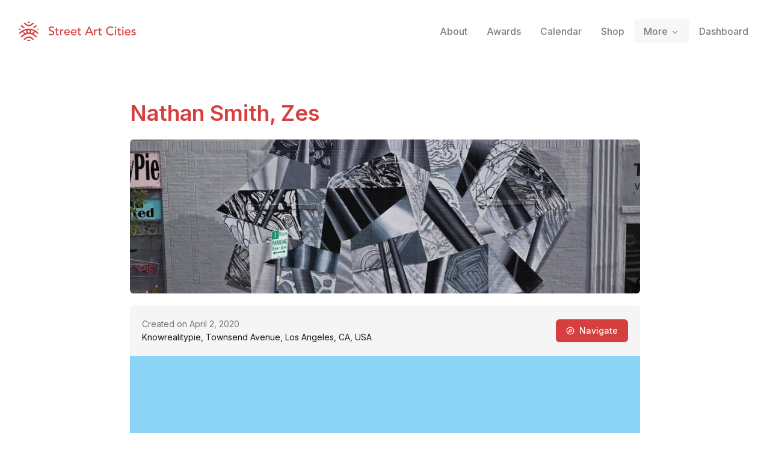

--- FILE ---
content_type: text/x-component
request_url: https://streetartcities.com/artists/zes?_rsc=uyhtc
body_size: -17
content:
0:{"b":"CvPl5s48xp5vDlARQL5BJ","f":[["children","artists",["artists",{"children":[["artistId","zes","d"],{"children":["__PAGE__",{}]}]}],null,null,false]],"S":false}


--- FILE ---
content_type: application/javascript; charset=utf-8
request_url: https://streetartcities.com/_next/static/chunks/app/markers/%5BmarkerId%5D/page-e5e2ff98c9d0ac64.js
body_size: 1515
content:
!function(){try{var e="undefined"!=typeof window?window:"undefined"!=typeof global?global:"undefined"!=typeof self?self:{},t=(new e.Error).stack;t&&(e._sentryDebugIds=e._sentryDebugIds||{},e._sentryDebugIds[t]="3db62fc2-a238-4d8e-9ee2-4cd02fb6e69c",e._sentryDebugIdIdentifier="sentry-dbid-3db62fc2-a238-4d8e-9ee2-4cd02fb6e69c")}catch(e){}}(),(self.webpackChunk_N_E=self.webpackChunk_N_E||[]).push([[9786],{99710:(e,t,r)=>{Promise.resolve().then(r.bind(r,1135)),Promise.resolve().then(r.bind(r,96102)),Promise.resolve().then(r.bind(r,83699)),Promise.resolve().then(r.t.bind(r,19548,23)),Promise.resolve().then(r.bind(r,99969))},10479:(e,t,r)=>{"use strict";r.d(t,{A:()=>a});var s=r(95155),n=r(12115),l=r(77408),i=r(43967);let a=e=>{let{src:t,onClose:r}=e,[a,c]=(0,n.useState)(Array.isArray(t)?t[0]:0),o=Array.isArray(t);if((0,l.vC)("esc",()=>{if(t)return r(),!1},[t]),(0,l.vC)("left",()=>{if(t&&o)return c(Math.max(0,a-1)),!1},[t,a]),(0,l.vC)("right",()=>{if(t&&o)return c(Math.min(t[1].length-1,a+1)),!1},[t,a]),(0,n.useEffect)(()=>{o&&c(t[0])},[t]),!t)return null;let d=o?t[1][a]:t;return(0,s.jsx)(i.A,{children:(0,s.jsxs)("div",{className:"fixed inset-0 z-[400] bg-black bg-opacity-70 flex flex-col items-center justify-center",style:{zIndex:1102},children:[(0,s.jsx)("div",{className:"p-10 flex-1 w-full cursor-pointer h-full flex items-center justify-center ".concat(o?"pb-3":""),onClick:r,title:"Click to close",children:(0,s.jsx)("img",{alt:"Image",src:d,className:"cursor-default h-full max-w-full object-contain"},a)}),o&&(0,s.jsx)("div",{className:"flex mb-10 relative z-10",children:t[1].map((e,t)=>(0,s.jsx)("button",{className:"p-1 block ".concat(t===a?"":"opacity-40 cursor-pointer"),onClick:()=>(c(t),!1),children:(0,s.jsx)("span",{className:"w-2 h-2 block bg-white rounded-md"})},t))})]})})}},96102:(e,t,r)=>{"use strict";r.d(t,{default:()=>i});var s=r(95155),n=r(12115),l=r(10479);let i=e=>{let{marker:t}=e,[r,i]=(0,n.useState)(null);return(0,s.jsxs)(s.Fragment,{children:[(0,s.jsx)(l.A,{src:r,onClose:()=>i(null)},"preview"),(0,s.jsx)("div",{className:"grid grid-cols-2 md:grid-cols-3 gap-5 mt-5",children:t.images.filter(Boolean).map((e,r)=>(0,s.jsx)("div",{style:{backgroundImage:"url(".concat(e.sizes.large,")")},onClick:()=>i([r,t.images.map(e=>e.url)]),title:t.artistsString+"&mdash;"+t.title,className:"w-full bg-gray-200 bg-center aspect-square bg-cover rounded-md shadow-l inline-block mb-2 cursor-pointer"},e.id||e.url))},"marker-images")]})}},99969:(e,t,r)=>{"use strict";r.d(t,{ConditionalTrackingPixel:()=>d,TrackingPixel:()=>o,s:()=>a});var s=r(95155),n=r(12115),l=r(6129),i=r(27204);let a=function(e,t){let r=arguments.length>2&&void 0!==arguments[2]?arguments[2]:{},s=Object.fromEntries(new URLSearchParams(window.location.search));u(t,{entity:e}),i.A.get("https://analytics.streetartcities.com/t",{params:{...s,...r,entity:e,event:t}}).then(()=>{})},c=()=>{try{return(0,l.useSearchParams)().toString()}catch(e){return""}},o=e=>{let{entity:t,event:r="view.web"}=e,l=c();(0,n.useEffect)(()=>{u(r,{entity:t})},[]);let i="https://analytics.streetartcities.com/t"+"?entity=".concat(encodeURIComponent(t))+"&event=".concat(encodeURIComponent(r),"&").concat(l);return(0,s.jsx)("img",{src:i,style:{display:"none"},alt:"px"},i)},d=e=>{let{entity:t,event:r,condition:i}=e,[a,c]=(0,n.useState)(!1),[d,u]=(0,n.useState)(!1),m=(0,l.useSearchParams)();return((0,n.useEffect)(()=>{if(!d){if(a){u(!0);return}i[2]===m.get(i[1])&&c(!0)}},[i,c,u,d,a,m]),d||!a)?null:(console.log("Tracking pixel",{entity:t,event:r}),(0,s.jsx)(o,{entity:t,event:r}))},u=(e,t)=>{try{window.mixpanel&&window.mixpanel.track(e,t)}catch(e){console.log(e)}}},63396:()=>{}},e=>{var t=t=>e(e.s=t);e.O(0,[5999,7611,9548,4369,3672,722,227,7204,1160,3699,1135,4850,8441,6437,7358],()=>t(99710)),_N_E=e.O()}]);

--- FILE ---
content_type: application/javascript; charset=utf-8
request_url: https://streetartcities.com/_next/static/chunks/app/(home)/page-a09b8ba886fe71f8.js
body_size: 3970
content:
!function(){try{var e="undefined"!=typeof window?window:"undefined"!=typeof global?global:"undefined"!=typeof self?self:{},t=(new e.Error).stack;t&&(e._sentryDebugIds=e._sentryDebugIds||{},e._sentryDebugIds[t]="b621fb38-a2ff-4d1b-9969-6a4f3b65c504",e._sentryDebugIdIdentifier="sentry-dbid-b621fb38-a2ff-4d1b-9969-6a4f3b65c504")}catch(e){}}(),(self.webpackChunk_N_E=self.webpackChunk_N_E||[]).push([[7813],{24650:(e,t,a)=>{Promise.resolve().then(a.bind(a,91119)),Promise.resolve().then(a.bind(a,43206)),Promise.resolve().then(a.bind(a,5296)),Promise.resolve().then(a.bind(a,8766)),Promise.resolve().then(a.bind(a,78496)),Promise.resolve().then(a.bind(a,73233)),Promise.resolve().then(a.t.bind(a,19548,23))},5296:(e,t,a)=>{"use strict";a.d(t,{default:()=>c});var r=a(95155),s=a(12115),n=a(10159),o=a(46481),l=a(77408),i=a(312);let c=e=>{let{}=e,[t,a]=(0,s.useState)(!1);(0,s.useEffect)(()=>{document.body.classList.toggle("hide-homepage-sidebar",t)},[t]),(0,l.vC)("s",()=>a(!t),[t]);let c=t?o.A:n.A;return(0,r.jsx)("div",{"data-sentry-component":"HomepageSidebarControl","data-sentry-source-file":"HomepageSidebarControl.jsx",children:(0,r.jsx)(i.default,{text:"Toggle sidebar (s)",asChild:!0,"data-sentry-element":"Tooltipped","data-sentry-source-file":"HomepageSidebarControl.jsx",children:(0,r.jsx)("button",{className:"text-gray-300 hover:text-gray-800 transition hidden md:block p-3 -m-3",onClick:()=>a(!t),children:(0,r.jsx)(c,{className:"size-4","data-sentry-element":"Icon","data-sentry-source-file":"HomepageSidebarControl.jsx"})})})})}},8766:(e,t,a)=>{"use strict";a.d(t,{default:()=>s});var r=a(95155);let s=e=>{let{src:t,...a}=e;return(0,r.jsx)("img",{...a,src:t,onError:e=>{let a=e.target;a.src.includes(".webp")?a.src=t.replace(".webp",".jpg"):a.src.match(/\/\d+\.jpg$/)?a.src=a.src.replace(/\/\d+\.jpg$/,"/orig.jpg"):(a.onerror=null,a.src="https://streetartcities.com/images/feed/placeholder.png")},"data-sentry-component":"ImageWithFallback","data-sentry-source-file":"ImageWithFallback.jsx"})}},91119:(e,t,a)=>{"use strict";a.d(t,{default:()=>p});var r=a(95155),s=a(12115),n=a(6129),o=a(83450),l=a(1610),i=a(82510),c=a(26464),d=a(61945),u=a(54598),m=a(6209);let h=e=>{let{hit:t}=e,a=(0,n.useRouter)();return(0,r.jsxs)(d.uB.Item,{value:t.title+t.href,onSelect:()=>{a.push(t.href)},className:"flex gap-3 items-center p-2 px-3 text-sm rounded data-[selected=true]:bg-gray-100",children:[t.image&&(0,r.jsx)("img",{alt:t.description,src:t.image,className:"rounded-full w-8 h-8 bg-gray-100"}),(0,r.jsxs)("span",{children:[(0,r.jsxs)("span",{className:"flex gap-1 items-center",children:[(0,r.jsx)("span",{children:t.title}),"AttributeTagValue"===t.type&&(0,r.jsx)(l.A,{size:14,className:"text-gray-500"}),t.claimed&&(0,r.jsx)("img",{src:"/images/insights/claimed.svg",alt:"Claimed"}),t.verified&&(0,r.jsx)("img",{src:"/images/insights/verified.svg",alt:"Verified"})]}),(0,r.jsx)("span",{className:"block text-gray-500 text-xs font-medium",children:t.description||"".concat(t.type||"City").concat(t.country?" in ".concat(t.country):"")})]})]},t.href)};function p(){var e;let t=(0,n.useSearchParams)(),[a,l]=(0,s.useState)(t.get("q")||""),{data:p,isValidating:f}=(0,o.Ay)(a&&"search?q=".concat(encodeURIComponent(a.trim())),u.A.get);return(0,r.jsx)("div",{className:"relative",children:(0,r.jsxs)(d.uB,{shouldFilter:!1,onKeyDown:e=>{"Escape"===e.key&&l("")},children:[(0,r.jsxs)("div",{className:"relative",children:[(0,r.jsx)("div",{className:"absolute top-0 bottom-0 flex items-center left-5 text-black pointer-events-none",children:(0,r.jsx)(i.A,{size:20})}),(0,r.jsx)("div",{className:(0,m.cn)("absolute top-0 bottom-0 flex items-center right-5 text-gray-400 pointer-events-none",!f&&"opacity-0"),children:(0,r.jsx)(c.A,{size:20,className:"animate-spin"})}),(0,r.jsx)(d.uB.Input,{"aria-label":"Search term",name:"query",id:"search-input",autoComplete:"off",autoFocus:a.length>0,value:a,onValueChange:l,className:"w-full h-12 pl-[48px] shadow-sm border border-gray-300 placeholder-gray-500 appearance-none text-gray-900 font-medium rounded-full focus:outline-none focus:shadow-outline-red-500 focus:z-10 text-sm search-cancel:hidden",placeholder:"Find a city, artist, hunter or tag..."})]}),(0,r.jsxs)(d.uB.List,{className:(0,m.cn)("absolute z-[100] w-full rounded-lg border bg-white text-left shadow-lg mt-2 p-1.5 overflow-hidden",p?"opacity-100 pointer-events-auto":"opacity-0 pointer-events-none"),children:[!f&&(0,r.jsx)(d.uB.Empty,{children:(0,r.jsx)("div",{className:"p-8 text-gray-500 font-medium text-sm text-center",children:"Nothing found..."})}),null==p?void 0:null===(e=p.data)||void 0===e?void 0:e.map(e=>(0,r.jsx)(h,{hit:e},e.href))]})]})})}},43206:(e,t,a)=>{"use strict";a.d(t,{default:()=>h});var r=a(95155),s=a(12115),n=a(4842),o=a(32150),l=a(31190),i=a(92647),c=a(19548),d=a.n(c);let u=e=>{let{href:t,icon:a,children:s,...n}=e;return(0,r.jsxs)(d(),{href:t,className:"inline-flex text-xs font-medium items-center gap-1.5 rounded-3xl bg-gray-100 p-2 px-3 pr-4 text-gray-800 hover:text-black hover:bg-gray-200 transition",...n,children:[(0,r.jsx)(a,{className:"h-4 w-4"}),s]})};var m=a(312);let h=()=>{let[e,t]=(0,s.useState)(!1);return e?(0,r.jsxs)(r.Fragment,{children:[(0,r.jsx)(u,{href:"/awards",icon:n.A,children:"Awards"}),(0,r.jsx)(u,{href:"/artists",icon:o.A,children:"Artists"}),(0,r.jsx)(u,{href:"/events",icon:l.A,children:"Events"})]}):(0,r.jsx)(m.default,{asChild:!0,text:"See more",children:(0,r.jsx)("button",{className:"inline-flex items-center gap-1.5 rounded-3xl bg-gray-100 p-2 text-gray-800 hover:text-black hover:bg-gray-200 transition","aria-label":"More links",onClick:()=>t(!0),children:(0,r.jsx)(i.A,{className:"h-4 w-4"})})})}},78496:(e,t,a)=>{"use strict";a.d(t,{default:()=>n});var r=a(95155);a(12115);var s=a(6129);function n(e){let{className:t="",campaign:a="Website app download button",imgClassName:n="max-h-8 md:mx-h-10"}=e,o=(0,s.useParams)(),l=!(null==o?void 0:o.ios);return(0,r.jsxs)("div",{className:"flex items-center justify-start gap-4 ".concat(t),children:[(0,r.jsx)("a",{href:"https://apps.apple.com/app/apple-store/id1161541872?pt=118884060&ct=".concat(encodeURIComponent(a),"&mt=8"),target:"_blank",rel:"noopener noreferrer",children:(0,r.jsx)("img",{src:"/images/homepage/download-ios.png",alt:"Apple App Store",title:"Download for iPhone or iPad",className:n})}),l&&(0,r.jsx)("a",{href:"https://play.google.com/store/apps/details?id=com.streetartcities.map&utm_campaign=".concat(encodeURIComponent(a),"&referrer=utm_source%3D").concat(encodeURIComponent(a)),target:"_blank",rel:"noopener noreferrer",children:(0,r.jsx)("img",{src:"/images/homepage/download-play.png",alt:"Download for Android",className:n})})]})}},73233:(e,t,a)=>{"use strict";a.d(t,{default:()=>l});var r=a(95155);a(12115);var s=a(19548),n=a.n(s),o=a(99969);let l=e=>{let{object:t}=e,a=t.id||t.href,s=t.href||t.id,l=!s.includes("streetartcities.com/");return(0,r.jsx)(n(),{href:s,target:l?"_blank":"",rel:l?"noopener noreferrer":"",onClick:()=>{(0,o.s)("feed.article.".concat(a),"feed-article.click",{platform:"web"})},children:(0,r.jsxs)("span",{className:"flex flex-col rounded-lg hover:shadow-md border overflow-hidden max-w-[600px]",children:[(0,r.jsx)("img",{alt:t.title||"Feed item",src:t.image,className:"w-full max-h-[100px] object-cover border-b bg-gray-100"}),(0,r.jsxs)("span",{className:"flex flex-col p-3 text-sm bg-white rounded-b-lg",children:[(0,r.jsx)("span",{className:"font-medium mb-0.5",children:t.title}),(0,r.jsx)("span",{className:"text-gray-500 text-xs line-clamp-2",children:t.description}),t.source&&(0,r.jsx)("span",{className:"text-xs text-gray-400 mt-1",children:t.source})]})]})})}},312:(e,t,a)=>{"use strict";a.r(t),a.d(t,{default:()=>u});var r=a(95155),s=a(12115),n=a(27243),o=a(6209);let l=n.Kq,i=n.bL,c=n.l9,d=s.forwardRef((e,t)=>{let{className:a,sideOffset:s=4,...l}=e;return(0,r.jsx)(n.UC,{ref:t,sideOffset:s,className:(0,o.cn)("z-50 overflow-hidden rounded-md border px-2 py-1 font-sans font-normal text-xs shadow-md animate-in fade-in-0 zoom-in-95 data-[state=closed]:animate-out data-[state=closed]:fade-out-0 data-[state=closed]:zoom-out-95 data-[side=bottom]:slide-in-from-top-2 data-[side=left]:slide-in-from-right-2 data-[side=right]:slide-in-from-left-2 data-[side=top]:slide-in-from-bottom-2 border-gray-800 bg-gray-950 text-gray-50",a),...l})});d.displayName=n.UC.displayName;let u=e=>{let{children:t,text:a,placement:s="right",...n}=e;return(0,r.jsx)(l,{delayDuration:50,children:(0,r.jsxs)(i,{children:[(0,r.jsx)(c,{...n,children:t}),(0,r.jsx)(d,{children:(0,r.jsx)("div",{children:a})})]})})}},54598:(e,t,a)=>{"use strict";a.d(t,{A:()=>s});let r=a(27204).A.create({baseURL:"https://streetartcities.com/api/"});r.interceptors.request.use(async e=>{var t,a,r;if(e.headers&&e.headers["sentry-trace"]&&"localhost"===location.hostname&&delete e.headers["sentry-trace"],"localhost"===location.hostname&&(null===(a=window)||void 0===a?void 0:null===(t=a.localStorage)||void 0===t?void 0:t.useLocalHost)&&e.baseURL&&!e.url.startsWith("awards")&&(e.baseURL="http://localhost:3001/api/"),e.headers&&!e.headers.Authorization){let t=window.localStorage.sactkv2;t&&"string"==typeof t&&(t=JSON.parse(t)),(null==t?void 0:t.token)&&(e.headers.Authorization=t.token)}return console.log("[API] Started ".concat(null==e?void 0:e.method," ").concat(null==e?void 0:e.url).concat((null==e?void 0:null===(r=e.headers)||void 0===r?void 0:r.Authorization)?" (with auth)":"")),e}),r.interceptors.response.use(e=>{var t;return console.log("[API] Got ".concat(null==e?void 0:e.status," for ").concat(null==e?void 0:null===(t=e.request)||void 0===t?void 0:t._url)),e},e=>{var t,a,r;return console.log("[API] Got ".concat(null==e?void 0:null===(t=e.response)||void 0===t?void 0:t.status," for ").concat(null==e?void 0:null===(a=e.request)||void 0===a?void 0:a._url)),(null==e?void 0:null===(r=e.response)||void 0===r?void 0:r.status)===401&&window.localStorage.removeItem("sactkv2"),Promise.reject(e)});let s=r},6209:(e,t,a)=>{"use strict";a.d(t,{cn:()=>n});var r=a(23479),s=a(45139);function n(){for(var e=arguments.length,t=Array(e),a=0;a<e;a++)t[a]=arguments[a];return(0,s.QP)((0,r.$)(t))}},99969:(e,t,a)=>{"use strict";a.d(t,{ConditionalTrackingPixel:()=>d,TrackingPixel:()=>c,s:()=>l});var r=a(95155),s=a(12115),n=a(6129),o=a(27204);let l=function(e,t){let a=arguments.length>2&&void 0!==arguments[2]?arguments[2]:{},r=Object.fromEntries(new URLSearchParams(window.location.search));u(t,{entity:e}),o.A.get("https://analytics.streetartcities.com/t",{params:{...r,...a,entity:e,event:t}}).then(()=>{})},i=()=>{try{return(0,n.useSearchParams)().toString()}catch(e){return""}},c=e=>{let{entity:t,event:a="view.web"}=e,n=i();(0,s.useEffect)(()=>{u(a,{entity:t})},[]);let o="https://analytics.streetartcities.com/t"+"?entity=".concat(encodeURIComponent(t))+"&event=".concat(encodeURIComponent(a),"&").concat(n);return(0,r.jsx)("img",{src:o,style:{display:"none"},alt:"px"},o)},d=e=>{let{entity:t,event:a,condition:o}=e,[l,i]=(0,s.useState)(!1),[d,u]=(0,s.useState)(!1),m=(0,n.useSearchParams)();return((0,s.useEffect)(()=>{if(!d){if(l){u(!0);return}o[2]===m.get(o[1])&&i(!0)}},[o,i,u,d,l,m]),d||!l)?null:(console.log("Tracking pixel",{entity:t,event:a}),(0,r.jsx)(c,{entity:t,event:a}))},u=(e,t)=>{try{window.mixpanel&&window.mixpanel.track(e,t)}catch(e){console.log(e)}}}},e=>{var t=t=>e(e.s=t);e.O(0,[9548,4369,227,7204,8544,7243,3450,3558,175,9938,4850,8441,6437,7358],()=>t(24650)),_N_E=e.O()}]);

--- FILE ---
content_type: application/javascript; charset=utf-8
request_url: https://streetartcities.com/_next/static/chunks/1135-9bfe67aafff7bf62.js
body_size: 3269
content:
!function(){try{var t="undefined"!=typeof window?window:"undefined"!=typeof global?global:"undefined"!=typeof self?self:{},e=(new t.Error).stack;e&&(t._sentryDebugIds=t._sentryDebugIds||{},t._sentryDebugIds[e]="19c6f8a2-e14c-433d-904a-0f21d11b0b14",t._sentryDebugIdIdentifier="sentry-dbid-19c6f8a2-e14c-433d-904a-0f21d11b0b14")}catch(t){}}();"use strict";(self.webpackChunk_N_E=self.webpackChunk_N_E||[]).push([[1135],{1135:(t,e,n)=>{n.d(e,{default:()=>c});var r=n(95155),o=n(12115),s=n(23218),i=n(23992),a=n.n(i);let l=t=>({getSouthWest:()=>[t.getSouthWest().lat,t.getSouthWest().lng],getNorthEast:()=>[t.getNorthEast().lat,t.getNorthEast().lng]}),c=t=>{let{centerPoint:e,zoom:n,onBoundsChanged:i=null,onLoad:c=null,className:u="",style:d,minimal:p,id:h="",mapRef:m=()=>{},markers:f=[],minZoom:y,autoFit:g=!1,cluster:v=!0}=t,C=(0,o.useRef)(null),b=(0,o.useRef)([]),[k,x]=(0,o.useState)(null),L=()=>{if(g&&C.current&&f.length){let t=new(a()).LngLatBounds;f.forEach(e=>{t.extend([e.location.lng,e.location.lat])}),C.current.fitBounds(t,{padding:50,animate:!1})}};return(0,o.useEffect)(()=>{k&&(b.current=f,k.setData({type:"FeatureCollection",features:f.map(t=>({type:"Feature",geometry:{type:"Point",coordinates:[t.location.lng,t.location.lat]},properties:t}))}),L())},[f,k]),(0,o.useEffect)(()=>{C.current&&!g&&i&&i(l(C.current.getBounds()))},[C.current,h]),(0,r.jsx)(s.A,{centerPoint:e,zoom:n,style:d,minZoom:y,className:u,id:h,mapOptions:{logoPosition:p?"bottom-left":"bottom-right",attributionControl:!1},onBeforeLoad:t=>{C.current=t,m&&m(t),L()},onLoad:(t,e)=>{C.current=t,i&&(i(l(C.current.getBounds())),C.current.on("moveend",()=>{i(l(C.current.getBounds()))})),C.current.addSource("markers",{type:"geojson",data:{type:"FeatureCollection",features:f.map(t=>({type:"Feature",geometry:{type:"Point",coordinates:[t.location.lng,t.location.lat]},properties:t}))},cluster:!0,clusterMaxZoom:v?20:0,clusterRadius:15}),x(C.current.getSource("markers")),C.current.addLayer({id:"clusters",type:"circle",source:"markers",filter:["has","point_count"],paint:{"circle-color":"#e62d37","circle-opacity":.75,"circle-radius":15}}),C.current.addLayer({id:"cluster-count",type:"symbol",source:"markers",filter:["has","point_count"],layout:{"text-field":"{point_count_abbreviated}","text-font":["DIN Offc Pro Bold","Arial Unicode MS Regular","Open Sans Regular"],"text-size":12},paint:{"text-color":"#ffffff"}}),C.current.on("click","clusters",async t=>{let e=C.current.queryRenderedFeatures(t.point,{layers:["clusters"]});if(e.length>0){let t=e[0].properties.cluster_id,n=e[0].geometry.coordinates;C.current.getZoom()>=14?C.current.getSource("markers").getClusterLeaves(t,100,0).then(t=>{let e="";t.length>0&&(e+="<div class='flex flex-wrap'>",t.forEach(t=>{e+="<img class='w-1/4 p-1 max-w-full cursor-pointer' src=\"".concat(t.properties.marker,'" alt="').concat(t.properties.title,'" />')}),e+="</div>");let r=new(a()).Popup({closeButton:!1}).setLngLat(n).setHTML(e).addTo(C.current);t.forEach(t=>{let e=r.getElement().querySelector('[src="'.concat(t.properties.marker,'"]'));e&&(e.addEventListener("click",()=>{let e=b.current.find(e=>e.id===t.properties.id);e&&e.onClick?e.onClick():window.open((null==e?void 0:e.href)||t.properties.href)}),e.addEventListener("error",()=>{e.src="/images/map/marker-empty.png"}))})}).catch(t=>{console.error("Error fetching cluster leaves:",t)}):C.current.easeTo({center:n,zoom:C.current.getZoom()+2})}});let n={},r={};C.current.on("render",()=>{C.current.isSourceLoaded("markers")&&function(){let t={};for(let e of C.current.querySourceFeatures("markers")){let{properties:o,geometry:s}=e;if(o.cluster&&v)continue;let i=n[o.id];if(!i){let t=document.createElement("img");t.src=o.marker||"/images/map/marker-empty.png",t.onerror=()=>{t.src="/images/map/marker-empty.png"},o.marker?(t.style.width="58px",t.style.height="63px"):(t.style.width="36px",t.style.height="41px"),t.style.cursor="pointer",t.style.backgroundSize="contain",t.title=o.title,t.id=o.id,t.addEventListener("click",()=>{let t=b.current.find(t=>t.id===o.id);if(t&&t.onClick){t.onClick();return}window.open((null==t?void 0:t.href)||o.href)}),i=n[o.id]=new(a()).Marker({element:t}).setLngLat(s.coordinates)}t[o.id]=i,r[o.id]||i.addTo(C.current)}for(let e in r)t[e]||r[e].remove();r=t}()}),c&&c(C.current,e)}})}},23218:(t,e,n)=>{n.d(e,{A:()=>d});var r=n(95155),o=n(12115),s=n(23992),i=n.n(s);n(63396);class a{getDefaultPosition(){return"top-right"}onAdd(t){for(let e of(this.map=t,this.controlContainer=document.createElement("div"),this.controlContainer.classList.add("mapboxgl-ctrl"),this.controlContainer.classList.add("mapboxgl-ctrl-group"),this.mapStyleContainer=document.createElement("div"),this.styleButton=document.createElement("button"),this.styleButton.type="button",this.mapStyleContainer.classList.add("mapboxgl-style-list"),this.styles)){let t=document.createElement("button");t.type="button",t.innerText=e.title,t.classList.add(e.title.replace(/[^a-z0-9-]/gi,"_")),t.dataset.uri=JSON.stringify(e.uri),t.addEventListener("click",t=>{let e=t.srcElement;if(this.closeModal(),e.classList.contains("active")||this.events&&this.events.onOpen&&this.events.onOpen(t))return;let n=JSON.parse(e.dataset.uri);this.map.setStyle(n);let r=this.mapStyleContainer.getElementsByClassName("active");for(;r[0];)r[0].classList.remove("active");if(e.classList.add("active"),this.events&&this.events.onChange&&this.events.onChange(t,n))return}),e.title===this.defaultStyle&&t.classList.add("active"),this.mapStyleContainer.appendChild(t)}return this.styleButton.classList.add("mapboxgl-ctrl-icon"),this.styleButton.classList.add("mapboxgl-style-switcher"),this.styleButton.addEventListener("click",t=>{this.events&&this.events.onSelect&&this.events.onSelect(t)||this.openModal()}),document.addEventListener("click",this.onDocumentClick),this.controlContainer.appendChild(this.styleButton),this.controlContainer.appendChild(this.mapStyleContainer),this.controlContainer}onRemove(){this.controlContainer&&this.controlContainer.parentNode&&this.map&&this.styleButton&&(this.styleButton.removeEventListener("click",this.onDocumentClick),this.controlContainer.parentNode.removeChild(this.controlContainer),document.removeEventListener("click",this.onDocumentClick),this.map=void 0)}closeModal(){this.mapStyleContainer&&this.styleButton&&(this.mapStyleContainer.style.display="none",this.styleButton.style.display="block")}openModal(){this.mapStyleContainer&&this.styleButton&&(this.mapStyleContainer.style.display="block",this.styleButton.style.display="none")}onDocumentClick(t){this.controlContainer&&!this.controlContainer.contains(t.target)&&this.closeModal()}constructor(t,e){this.styles=t,this.defaultStyle="Default",this.onDocumentClick=this.onDocumentClick.bind(this),this.events="string"!=typeof e&&e?e.eventListeners:void 0}}function l(t){let e=t.match(/^(\w+):\/\/([^/?]*)(\/[^?]+)?\??(.+)?/);if(!e)throw Error("Unable to parse URL object");return{protocol:e[1],authority:e[2],path:e[3]||"/",params:e[4]?e[4].split("&"):[]}}function c(t,e){let n=l("https://api.mapbox.com");t.protocol=n.protocol,t.authority=n.authority,t.params.push("access_token=".concat(e));let r=t.params.length?"?".concat(t.params.join("&")):"";return"".concat(t.protocol,"://").concat(t.authority).concat(t.path).concat(r)}let u=(t,e)=>0===t.indexOf("mapbox:")?function(t,e,n){return t.indexOf("/styles/")>-1&&-1===t.indexOf("/sprite")?{url:function(t,e){let n=l(t);return n.path="/styles/v1".concat(n.path),c(n,e)}(t,n)}:t.indexOf("/sprites/")>-1?{url:function(t,e){let n=l(t),r=n.path.split("."),o=r[0],s=r[1],i="";return o.indexOf("@2x")&&(o=o.split("@2x")[0],i="@2x"),n.path="/styles/v1".concat(o,"/sprite").concat(i,".").concat(s),c(n,e)}(t,n)}:t.indexOf("/fonts/")>-1?{url:function(t,e){let n=l(t);return n.path="/fonts/v1".concat(n.path),c(n,e)}(t,n)}:t.indexOf("/v4/")>-1||"Source"===e?{url:function(t,e){let n=l(t);return n.path="/v4/".concat(n.authority,".json"),n.params.push("secure"),c(n,e)}(t,n)}:void 0}(t,e,"pk.eyJ1Ijoic3RyZWV0YXJ0Y2l0aWVzIiwiYSI6ImNsYTN1NW8xMjBzdjMzd21icTJrazAyZXcifQ.OfNBvtjUgr3u7BjwaifYGQ"):{url:t},d=t=>{let{centerPoint:e,zoom:n,onLoad:s,onBeforeLoad:l=()=>{},className:c="",style:d={},minZoom:p,mapOptions:h={},showSwitcher:m=!1,id:f=""}=t,y=(0,o.useRef)(null),g=(0,o.useRef)(null);return(0,o.useEffect)(()=>{if(!y.current||g.current)return;let t=[{title:"Default",uri:m?"mapbox://styles/mapbox/light-v10":"https://tiles.streetart.media/world.json"},{title:"Satellite",uri:"mapbox://styles/mapbox/satellite-v9"}];if(g.current=new(i()).Map({container:y.current,style:t[0].uri,center:[Number(e[1]),Number(e[0])],zoom:n,minZoom:p,transformRequest:u,...h}),l&&l(g.current,i()),m){let e=new a(t);g.current.addControl(e)}g.current.on("load",()=>{s&&s(g.current,i())})},[y,f]),(0,o.useEffect)(()=>{if(g.current)try{g.current.setCenter([Number(e[1]),Number(e[0])]),g.current.setZoom(n)}catch(t){}},[g.current,f,e,n]),(0,r.jsx)("div",{ref:y,className:c,style:d||{height:"100vh",width:"100vw",background:"#88B7E7"}})}}}]);

--- FILE ---
content_type: application/javascript; charset=utf-8
request_url: https://streetartcities.com/_next/static/chunks/app/awards/page-70f4995b67364b06.js
body_size: 400
content:
!function(){try{var e="undefined"!=typeof window?window:"undefined"!=typeof global?global:"undefined"!=typeof self?self:{},n=(new e.Error).stack;n&&(e._sentryDebugIds=e._sentryDebugIds||{},e._sentryDebugIds[n]="553a3612-0071-4901-b2ea-e9450f609a7c",e._sentryDebugIdIdentifier="sentry-dbid-553a3612-0071-4901-b2ea-e9450f609a7c")}catch(e){}}(),(self.webpackChunk_N_E=self.webpackChunk_N_E||[]).push([[301,2190,2202,3618,4344,6933,7480],{26921:(e,n,s)=>{Promise.resolve().then(s.bind(s,83699)),Promise.resolve().then(s.t.bind(s,19548,23))}},e=>{var n=n=>e(e.s=n);e.O(0,[9548,4369,3672,722,3699,4850,8441,6437,7358],()=>n(26921)),_N_E=e.O()}]);

--- FILE ---
content_type: text/x-component
request_url: https://streetartcities.com/artists/nathan-smith?_rsc=uyhtc
body_size: -7
content:
0:{"b":"CvPl5s48xp5vDlARQL5BJ","f":[["children","artists",["artists",{"children":[["artistId","nathan-smith","d"],{"children":["__PAGE__",{}]}]}],null,null,false]],"S":false}


--- FILE ---
content_type: text/x-component
request_url: https://streetartcities.com/?_rsc=uyhtc
body_size: -13
content:
0:{"b":"CvPl5s48xp5vDlARQL5BJ","f":[["children","(home)",["(home)",{"children":["__PAGE__",{}]},"$undefined","$undefined",true],null,null,false]],"S":false}
